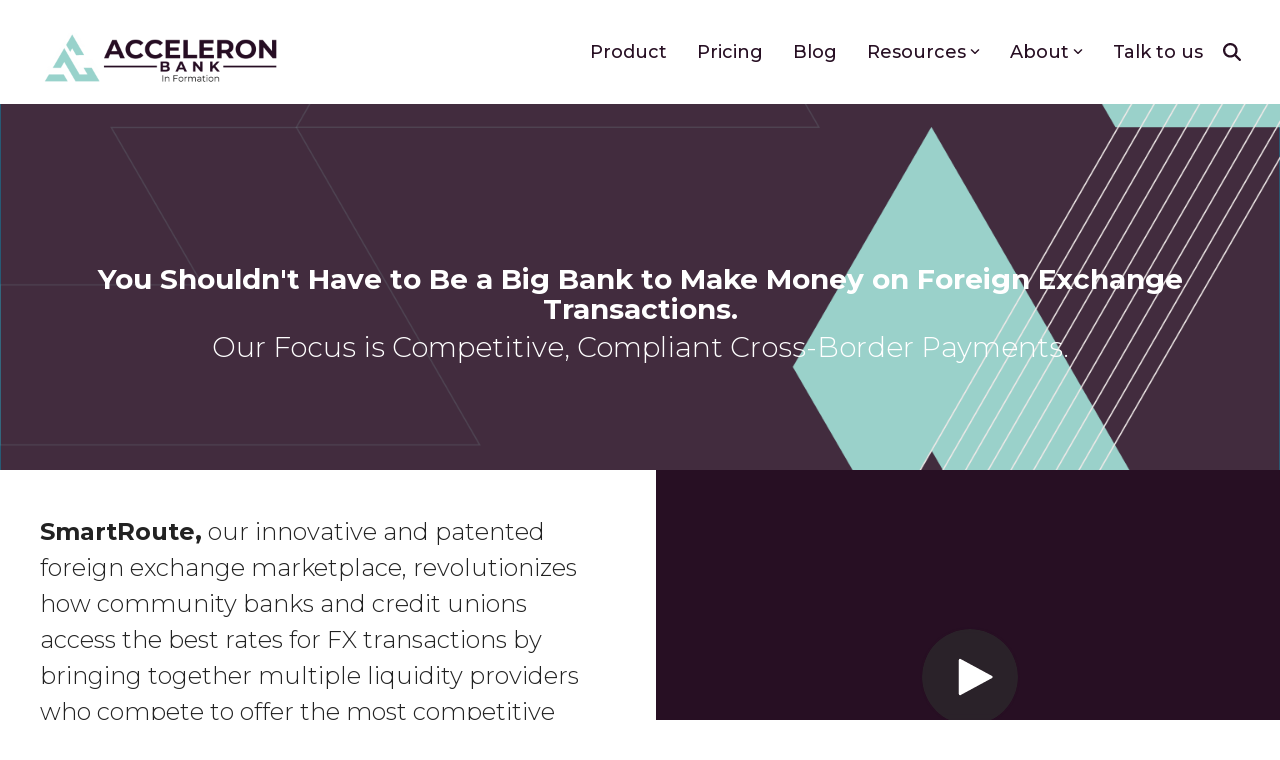

--- FILE ---
content_type: text/css
request_url: https://acceleronbank.com/hubfs/hub_generated/template_assets/1/107616844655/1768497177931/template_child.min.css
body_size: -690
content:
body{letter-spacing:1px;line-height:2}.custom-team-member .col-sm-12{margin-bottom:20px}@media(max-width:767px){.custom-footer .nav-col-1{text-align:center}}

--- FILE ---
content_type: text/javascript; charset=utf-8
request_url: https://play.vidyard.com/v4/evd25QfDtyJQt1DwHt8EPZ/details.js?callback=window.VidyardV4.jsonp.details_evd25QfDtyJQt1DwHt8EPZ.done
body_size: -58
content:
/**/ typeof window.VidyardV4.jsonp.details_evd25QfDtyJQt1DwHt8EPZ.done === 'function' && window.VidyardV4.jsonp.details_evd25QfDtyJQt1DwHt8EPZ.done({"keywords":"","thumbnailUrl":"https://play.vidyard.com/evd25QfDtyJQt1DwHt8EPZ.jpg","contentUrl":"https://cdn.vidyard.com/videos/QLUvQ-cGfLhkLq60rYPzNA/full_hd.mp4?g5wPOfSGq-c11V4rSbv85BA4wrAsbVyxcq-DQFWUyeimfcQRLzDtfqcFAD8F1o-Y2pZwqBB1hQVO3398Klo_4qQSQaxaVR3H6_75QOOShGPv7sc","@context":"http://schema.org/","@type":"VideoObject","id":"evd25QfDtyJQt1DwHt8EPZ","description":"No description","name":"Let's Talk About NudgeConvert","transcript":"","uploadDate":"2024-04-17T01:27:20.000Z","duration":"T0M43S","embedUrl":"https://play.vidyard.com/evd25QfDtyJQt1DwHt8EPZ","height":360,"width":640});

--- FILE ---
content_type: text/javascript; charset=utf-8
request_url: https://play.vidyard.com/v4/5FFi11C5WcPgk1hEZud5bL/details.js?callback=window.VidyardV4.jsonp.details_5FFi11C5WcPgk1hEZud5bL.done
body_size: 657
content:
/**/ typeof window.VidyardV4.jsonp.details_5FFi11C5WcPgk1hEZud5bL.done === 'function' && window.VidyardV4.jsonp.details_5FFi11C5WcPgk1hEZud5bL.done({"keywords":"Credit Union,Foreign Exchange,FX,Non-Interest Income,Wires,Community Banks,Community Banking,Credit Unions,Correspondent,Correspondent Bank,Correspondent Banking,International Payments,Payments,FinTech","thumbnailUrl":"https://play.vidyard.com/5FFi11C5WcPgk1hEZud5bL.jpg","contentUrl":"https://cdn.vidyard.com/videos/hPF2zq8oUUPjNEv7PsWPAw/sd.mp4?-sMbu06bjfvoSvtJ_j_G3u3Me_UcwyaYbZTSRIIDfN2ln1BI7UZL7P9cFqh8Ndg09dizVMD0_VJ_zrG4MEdkwgK1Dg06f-UeuGq1noak","@context":"http://schema.org/","@type":"VideoObject","id":"5FFi11C5WcPgk1hEZud5bL","description":"Andre owns a small wine shop in the U.S. and he needs to pay vineyards in Italy, France, and Germany.  He uses his community bank to wire money. His small bank cannot move money internationally without relying on big banks.  Big banks add fees and slow things down, costing Andre time and money. \n","name":"Let's Talk About SmartRoute","transcript":"<v Narrator>Andre has an invoice</v>\nthat needs to be paid in Euros.\nInstead of using big and personal banks,\nAndre prefers the peace of mind\nof working with his local community financial institution\nwhere everyone knows him.\nUsing SmartRoute by Acceleron,\nAndre's Community Bank can finally compete\nwith the big banks.\nThey can request the exchange of US dollars,\nevaluate multiple FX providers via digital marketplace\nand provide Andre a competitive exchange rate and pricing.\nAcceleron's disruptive FinTech for smaller banks\nautomates the international foreign currency wire process,\nsaving their customers money\nand growing their non-interest income.\nBook a discovery call today to learn how Acceleron\ncan support your community financial institution.\n(fun whimsical music)\n","uploadDate":"2024-03-06T19:52:22.000Z","duration":"T0M43S","embedUrl":"https://play.vidyard.com/5FFi11C5WcPgk1hEZud5bL","height":360,"width":640});

--- FILE ---
content_type: text/javascript; charset=utf-8
request_url: https://play.vidyard.com/v4/5FFi11C5WcPgk1hEZud5bL/integrations.js?callback=window.VidyardV4.jsonp.integrations_5FFi11C5WcPgk1hEZud5bL.done
body_size: -340
content:
/**/ typeof window.VidyardV4.jsonp.integrations_5FFi11C5WcPgk1hEZud5bL.done === 'function' && window.VidyardV4.jsonp.integrations_5FFi11C5WcPgk1hEZud5bL.done({"orgId":3792693,"hubspot":"8224640"});

--- FILE ---
content_type: text/javascript; charset=utf-8
request_url: https://play.vidyard.com/v4/evd25QfDtyJQt1DwHt8EPZ/style.js?callback=window.VidyardV4.jsonp.style_evd25QfDtyJQt1DwHt8EPZ.done
body_size: -319
content:
/**/ typeof window.VidyardV4.jsonp.style_evd25QfDtyJQt1DwHt8EPZ.done === 'function' && window.VidyardV4.jsonp.style_evd25QfDtyJQt1DwHt8EPZ.done({"pl":0,"pb":1,"pbc":"2e2e2e"});

--- FILE ---
content_type: text/javascript; charset=utf-8
request_url: https://play.vidyard.com/v4/evd25QfDtyJQt1DwHt8EPZ/integrations.js?callback=window.VidyardV4.jsonp.integrations_evd25QfDtyJQt1DwHt8EPZ.done
body_size: -378
content:
/**/ typeof window.VidyardV4.jsonp.integrations_evd25QfDtyJQt1DwHt8EPZ.done === 'function' && window.VidyardV4.jsonp.integrations_evd25QfDtyJQt1DwHt8EPZ.done({"orgId":3792693,"hubspot":"8224640"});

--- FILE ---
content_type: application/javascript
request_url: https://acceleronbank.com/hubfs/hub_generated/template_assets/1/107616870800/1768497188337/template_child.min.js
body_size: -703
content:

//# sourceURL=https://8224640.fs1.hubspotusercontent-na1.net/hubfs/8224640/hub_generated/template_assets/1/107616870800/1768497188337/template_child.js

--- FILE ---
content_type: text/javascript; charset=utf-8
request_url: https://play.vidyard.com/v4/5FFi11C5WcPgk1hEZud5bL/style.js?callback=window.VidyardV4.jsonp.style_5FFi11C5WcPgk1hEZud5bL.done
body_size: -332
content:
/**/ typeof window.VidyardV4.jsonp.style_5FFi11C5WcPgk1hEZud5bL.done === 'function' && window.VidyardV4.jsonp.style_5FFi11C5WcPgk1hEZud5bL.done({"pl":0,"pb":1,"pbc":"2e2e2e"});